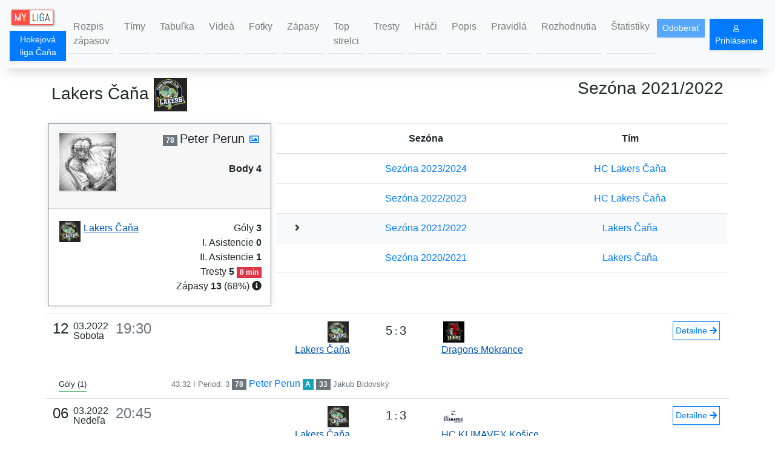

--- FILE ---
content_type: text/html;charset=UTF-8
request_url: https://myliga.cloud/hlc/player/267/2825
body_size: 6830
content:
<!DOCTYPE html>
<html lang="sk">
<head>
    
    <meta charset="utf-8">
    <meta http-equiv="X-UA-Compatible" content="IE=edge">
    <meta name="viewport" content="width=device-width, initial-scale=1">
    <meta name="author" content="A2WORKS SRO">
    <meta name="theme-color" content="#8fbc8f">
    <link rel="icon" href="/img/favicon.png" type="image/png">
    <link rel="manifest" href="/manifest.json">
    <link rel="stylesheet" type="text/css" href="//cdnjs.cloudflare.com/ajax/libs/cookieconsent2/3.0.3/cookieconsent.min.css"/>
    <link rel="stylesheet" href="https://use.fontawesome.com/releases/v5.0.13/css/all.css" integrity="sha384-DNOHZ68U8hZfKXOrtjWvjxusGo9WQnrNx2sqG0tfsghAvtVlRW3tvkXWZh58N9jp" crossorigin="anonymous">
    <link rel="stylesheet" type="text/css" href="/css/bootstrap.min.css"/>
    <link rel="stylesheet" type="text/css" href="/css/app.css?ver=10030715"/>
    <link rel="stylesheet" type="text/css" href="/css/btn.css"/>
    <link rel="stylesheet" type="text/css" href="/css/css-aspect-ratio.css">

    <script src="/lib/jquery-3.3.1.min.js"></script>
    <script src="/lib/popper.min.js"></script>
    <script src="/lib/bootstrap.min.js"></script>

    <title>Lakers Čaňa -  hráč Peter Perun - Sezóna 2021/2022 - Hokejová liga Čaňa | My Liga</title>
    <meta name="description" content="Lakers Čaňa -  hráč Peter Perun - Sezóna 2021/2022 - Hokejová liga Čaňa | Leagues | My Liga">


    <meta property="og:title" content="Lakers Čaňa -  hráč Peter Perun - Sezóna 2021/2022 - Hokejová liga Čaňa | My Liga"/>
    <meta property="og:type" content="website"/>
    <meta property="og:url" content="https://myliga.cloud/hlc/player/267/2825"/>
    <meta property="og:description" content="My Liga | Amatérske ligy a turnaje na Slovensku | Powered by A2WORKS SRO"/>
    <meta property="og:image" content="https://myliga.cloud/hlc/player_img/2021/2825/?t=20-Jan-2026_18:03"/>
    <meta property="og:image:secure_url" content="https://myliga.cloud/hlc/player_img/2021/2825/?t=20-Jan-2026_18:03"/>


</head>
<body>

<nav id="navbar" class="navbar navbar-expand-lg sticky-top navbar-light bg-light">

    <div>
    <a class="navbar-brand" itemscope itemtype="http://schema.org/Brand" href="/"><img itemprop="logo" src="/img/myliga_logo.png" alt="Amatérske ligy a turnaje na Slovensku | My Liga" class="d-inline-block align-top"></a><a class="btn btn-sm shadow-sm btn-primary mb-1" style="padding: 0.2rem 0.2rem 0.2rem 0.2rem" href="/hlc/">Hokejová liga Čaňa </a>
</div>

    <button class="navbar-toggler" type="button" data-toggle="collapse" data-target="#navbarSupportedContent" aria-controls="navbarSupportedContent" aria-expanded="false" aria-label="Toggle navigation">
        <span class="navbar-toggler-icon"></span>
    </button>

    <div class="collapse navbar-collapse" id="navbarSupportedContent">
        <ul class="navbar-nav mr-auto">
            <li class="nav-item border-bottom m-1 border-1">
                <a class="nav-link text-left" href="/hlc/season/coming">Rozpis zápasov</a>
            </li>
            <li class="nav-item border-bottom m-1 border-1">
                <a class="nav-link text-left" href="/hlc/season/teams">Tímy</a>
            </li>
            <li class="nav-item border-bottom m-1 border-1">
                <a class="nav-link text-left" href="/hlc/season/table">Tabuľka</a>
            </li>
            <li class="nav-item border-bottom m-1 border-1">
                <a class="nav-link text-left" href="/hlc/season/videos">Videá</a>
            </li>
            <li class="nav-item border-bottom m-1 border-1">
                <a class="nav-link text-left" href="/hlc/season/photos">Fotky</a>
            </li>
            <li class="nav-item border-bottom m-1 border-1">
                <a class="nav-link text-left" href="/hlc/season/games">Zápasy</a>
            </li>
            <li class="nav-item border-bottom m-1 border-1">
                <a class="nav-link text-left" href="/hlc/season/topplayers?view=top10">Top strelci</a>
            </li>
            <li class="nav-item border-bottom m-1 border-1">
                <a class="nav-link text-left" href="/hlc/season/penalties">Tresty</a>
            </li>
            <li class="nav-item border-bottom m-1 border-1">
                <a class="nav-link text-left" href="/hlc/season/players">Hráči</a>
            </li>
            <li class="nav-item border-bottom m-1 border-1">
                <a class="nav-link text-left" href="/hlc/about">Popis</a>
            </li>
            <li class="nav-item border-bottom m-1 border-1">
                <a class="nav-link text-left" href="/hlc/rules">Pravidlá</a>
            </li>
            <li class="nav-item border-bottom m-1 border-1">
                <a class="nav-link text-left" href="/hlc/disciplinaryBoardDescription">Rozhodnutia</a>
            </li>
            <li class="nav-item border-bottom m-1 border-1">
                <a class="nav-link text-left" href="/hlc/stat" >Štatistiky</a>
            </li>
        </ul>
        <div class="d-flex">
            <div class="d-inline">
                <button class="btn btn-sm shadow-sm btn-primary" id="push-button" disabled>Odoberať</button>
            </div>

            
            <div class="d-inline">
    <form class="form-inline mx-2">
        <a class="btn btn-sm shadow-sm btn-primary" onclick="reach('go_to_login', 'header')" href="/login"><i class="fas fa-user small" aria-hidden="true"></i> Prihlásenie</a>
    </form>

    
</div>
        </div>
    </div>
</nav>

<div class="d-print-none"><a class="btn_up" title="Presunúť na&nbsp;začiatok stránky" href="#"><i class="fas fa-arrow-up"></i></a></div>
<div id="messages"></div>

<div id="push-label" class="push-label" style="display: none" >
    <i class="far fa-bell"></i>
</div>

<section class="container">

    <div class="row">
        <div class="col-6 text-left">
            <h3 class="my-3">Lakers Čaňa <img src="/images/team/239.png" class="team-logo3"></h3>
        </div>
        <div class="col-6 text-right">
            <h3 class="my-3"><span>Sezóna 2021/2022</span></h3>
        </div>
    </div>

    <div class="row m-0">
        <div class="col-sm-6 col-lg-4 my-1 pl-1 pr-1">
            <div class="card border-secondary">
                <div class="card-header game-card">
                    <div class="row">
                        <div class="col text-left p-0">
                            <img class="player-photo img-thumbnail" src="/images/player/user_0_300x300.jpg">
                        </div>
                        <div class="col-auto text-right p-0">
                            <div>
                                <span class="badge badge-secondary">78</span>
                                <span class="h5">Peter Perun</span>
                                <a class="px-1" href="/hlc/player_img/2021/2825/" target="_blank"><i class="far fa-image"></i></a>

                                
                                <br><br><span class="font-weight-bold">Body 4</span>
                            </div>

                        </div>
                    </div>
                </div>
                <div class="card-body">
                    <div class="row">
                        <div class="col text-left p-0">
                            <a class="click-name" href="/hlc/team/versus/267/2021/">
                                <div class="team-logo team-logo-t">
                                    <img src="/images/team/239.png"></div>
                                <span class="team-name">Lakers Čaňa</span>
                            </a>
                        </div>
                        <div class="col-auto text-right p-0">
                            <div>
                                Góly <span class="font-weight-bold">3</span><br>
                                I. Asistencie <span class="font-weight-bold">0</span><br>
                                II. Asistencie <span class="font-weight-bold">1</span><br>
                                Tresty <span class="font-weight-bold" >5</span>
                                <span class="badge badge-danger">8 min</span><br>

                                
                                    <span>Zápasy </span><span class="font-weight-bold">13</span>
                                    <span>(68%)</span>
                                    <span><i title="Na základe zostavy hry" class="fas fa-info-circle"></i></span>
                                
                            </div>
                            
                        </div>
                    </div>
                </div>
                
            </div>
        </div>
        <div class="col my-1 pl-1 pr-1">
            <table class="table">
                <thead>
                <tr>
                    <th></th>
                    <th class="text-center">Sezóna</th>
                    <th class="text-center">Tím</th>
                </tr>
                </thead>
                <tbody>

                    <tr>
                        <td class="text-center"></td>
                        <td class="text-center"><a href="/hlc/player/295/3380">Sezóna 2023/2024</a></td>
                        <td class="text-center"><a href="/hlc/team/versus/295/2023/">HC Lakers Čaňa</a></td>
                    </tr>

                    <tr>
                        <td class="text-center"></td>
                        <td class="text-center"><a href="/hlc/player/275/3107">Sezóna 2022/2023</a></td>
                        <td class="text-center"><a href="/hlc/team/versus/275/2022/">HC Lakers Čaňa</a></td>
                    </tr>

                    <tr class="bg-light">
                        <td class="text-center"><span ><i class="fas fa-angle-right"></i></span></td>
                        <td class="text-center"><a href="/hlc/player/267/2825">Sezóna 2021/2022</a></td>
                        <td class="text-center"><a href="/hlc/team/versus/267/2021/">Lakers Čaňa</a></td>
                    </tr>

                    <tr>
                        <td class="text-center"></td>
                        <td class="text-center"><a href="/hlc/player/239/2209">Sezóna 2020/2021</a></td>
                        <td class="text-center"><a href="/hlc/team/versus/239/2020/">Lakers Čaňa</a></td>
                    </tr>
                </tbody>

            </table>
        </div>
    </div>

    <div class="my-2"></div>

    

    <table class="table table-borderless table-responsive">
        <tbody>
        <tr class="game border-top">
            <td class="game-when">
                <div class="game-date-s">
                    <span>12.03.22</span>
                    <div>Sobota</div>
                    <div class="text-muted">19:30</div>
                </div>
                <div class="game-date">
                    <div><span class="game-day mr-sm-2">12</span><span class="game-date-dot">.</span><span>03.2022</span></div>
                    <div>Sobota</div>
                </div><div class="text-muted game-time">19:30</div>
            </td>
            <td class="text-right">
                <a class="click-name" href="/hlc/team/versus/267/2021/">
                    <div class="team-logo team-logo-0"><img src="/images/team/239.png"></div>
                    <div class="team-fix"></div>
                    <span class="team-name">Lakers Čaňa</span>
                </a>
            </td>
            <td class="text-center">
                    <span id="small_screen_e2" class="btn-content text-nowrap">
                        <span class="team-score text-right text-nowrap">5</span>
                        <span>:</span>
                        <span class="team-score text-left text-nowrap">3</span>
                    </span>

            </td>
            <td class="text-left">
                <a class="click-name" href="/hlc/team/versus/258/2021/">
                    <div class="team-logo team-logo-1"><img src="/images/team/237.png"></div>
                    <div class="team-fix"></div>
                    <span class="team-name">Dragons Mokrance</span>
                </a>
            </td>
            <td class="text-right">
                
                <a class="btn btn-sm shadow-sm btn-outline-primary mr-1 p-1" href="/hlc/game/2021/1136" id="small_screen_e1" target="_blank">
                    <span class="btn-content">Detailne  <i class="fas fa-arrow-right" aria-hidden="true"></i></span>
                </a>
            </td>
        </tr>
        <tr class="border-bottom">
            <td colspan="5">
                <div class="row mt-2">
                    <div class="col-2"><span class="border-bottom border-success pb-1 mb-1 small">Góly (1)</span></div>
                    <div class="col-10">
                        
                            <div>
                                <span class="text-muted small">43:32</span>
                                <span class="text-muted small"> I Period: 3 </span>

                                <span class="badge badge-secondary">78</span>
                                <a href="/hlc/player/4369/2825">Peter Perun</a>

                                <span class="badge badge-info">A</span>
                                <span class="badge badge-secondary">33 </span>
                                <a class="small text-muted" href="/hlc/player/4369/2839">Jakub Bidovský</a>

                                
                                
                                
                            </div>
                        
                    </div>
                </div>

                

                

                

            </td>
        </tr>
        </tbody>
        <tbody>
        <tr class="game border-top">
            <td class="game-when">
                <div class="game-date-s">
                    <span>06.03.22</span>
                    <div>Nedeľa</div>
                    <div class="text-muted">20:45</div>
                </div>
                <div class="game-date">
                    <div><span class="game-day mr-sm-2">06</span><span class="game-date-dot">.</span><span>03.2022</span></div>
                    <div>Nedeľa</div>
                </div><div class="text-muted game-time">20:45</div>
            </td>
            <td class="text-right">
                <a class="click-name" href="/hlc/team/versus/267/2021/">
                    <div class="team-logo team-logo-0"><img src="/images/team/239.png"></div>
                    <div class="team-fix"></div>
                    <span class="team-name">Lakers Čaňa</span>
                </a>
            </td>
            <td class="text-center">
                    <span id="small_screen_e2" class="btn-content text-nowrap">
                        <span class="team-score text-right text-nowrap">1</span>
                        <span>:</span>
                        <span class="team-score text-left text-nowrap">3</span>
                    </span>

            </td>
            <td class="text-left">
                <a class="click-name" href="/hlc/team/versus/262/2021/">
                    <div class="team-logo team-logo-1"><img src="/images/team/238.png"></div>
                    <div class="team-fix"></div>
                    <span class="team-name">HC KLIMAVEX Košice</span>
                </a>
            </td>
            <td class="text-right">
                
                <a class="btn btn-sm shadow-sm btn-outline-primary mr-1 p-1" href="/hlc/game/2021/1134" id="small_screen_e1" target="_blank">
                    <span class="btn-content">Detailne  <i class="fas fa-arrow-right" aria-hidden="true"></i></span>
                </a>
            </td>
        </tr>
        <tr class="border-bottom">
            <td colspan="5">
                

                

                

                <div class="row mt-2">
                    <div class="col-2"><span class="border-bottom border-success pb-1 mb-1 small">Tresty (1)</span></div>
                    <div class="col-10">
                        
                            <div>
                                <span class="text-muted small">13:07</span>
                                <span class="text-muted small"> I Period: 1 </span>
                                <span class="badge badge-danger">2min </span>
                                <span class="text-danger"> seknutie</span>
                            </div>
                        
                    </div>
                </div>

            </td>
        </tr>
        </tbody>
        <tbody>
        <tr class="game border-top">
            <td class="game-when">
                <div class="game-date-s">
                    <span>27.02.22</span>
                    <div>Nedeľa</div>
                    <div class="text-muted">20:45</div>
                </div>
                <div class="game-date">
                    <div><span class="game-day mr-sm-2">27</span><span class="game-date-dot">.</span><span>02.2022</span></div>
                    <div>Nedeľa</div>
                </div><div class="text-muted game-time">20:45</div>
            </td>
            <td class="text-right">
                <a class="click-name" href="/hlc/team/versus/267/2021/">
                    <div class="team-logo team-logo-0"><img src="/images/team/239.png"></div>
                    <div class="team-fix"></div>
                    <span class="team-name">Lakers Čaňa</span>
                </a>
            </td>
            <td class="text-center">
                    <span id="small_screen_e2" class="btn-content text-nowrap">
                        <span class="team-score text-right text-nowrap">4</span>
                        <span>:</span>
                        <span class="team-score text-left text-nowrap">3</span>
                    </span>

            </td>
            <td class="text-left">
                <a class="click-name" href="/hlc/team/versus/261/2021/">
                    <div class="team-logo team-logo-1"><img src="/images/team/241.png"></div>
                    <div class="team-fix"></div>
                    <span class="team-name">HC Haniska Flyers</span>
                </a>
            </td>
            <td class="text-right">
                
                <a class="btn btn-sm shadow-sm btn-outline-primary mr-1 p-1" href="/hlc/game/2021/1129" id="small_screen_e1" target="_blank">
                    <span class="btn-content">Detailne  <i class="fas fa-arrow-right" aria-hidden="true"></i></span>
                </a>
            </td>
        </tr>
        <tr class="border-bottom">
            <td colspan="5">
                <div class="row mt-2">
                    <div class="col-2"><span class="border-bottom border-success pb-1 mb-1 small">Góly (1)</span></div>
                    <div class="col-10">
                        
                            <div>
                                <span class="text-muted small">29:34</span>
                                <span class="text-muted small"> I Period: 2 </span>

                                <span class="badge badge-secondary">78</span>
                                <a href="/hlc/player/4311/2825">Peter Perun</a>

                                <span class="badge badge-info">A</span>
                                <span class="badge badge-secondary">16 </span>
                                <a class="small text-muted" href="/hlc/player/4311/2853">Richard Herich</a>

                                
                                
                                
                            </div>
                        
                    </div>
                </div>

                

                

                

            </td>
        </tr>
        </tbody>
        <tbody>
        <tr class="game border-top">
            <td class="game-when">
                <div class="game-date-s">
                    <span>20.02.22</span>
                    <div>Nedeľa</div>
                    <div class="text-muted">20:45</div>
                </div>
                <div class="game-date">
                    <div><span class="game-day mr-sm-2">20</span><span class="game-date-dot">.</span><span>02.2022</span></div>
                    <div>Nedeľa</div>
                </div><div class="text-muted game-time">20:45</div>
            </td>
            <td class="text-right">
                <a class="click-name" href="/hlc/team/versus/266/2021/">
                    <div class="team-logo team-logo-0"><img src="/images/team/235.png"></div>
                    <div class="team-fix"></div>
                    <span class="team-name">HK Nižný Klátov</span>
                </a>
            </td>
            <td class="text-center">
                    <span id="small_screen_e2" class="btn-content text-nowrap">
                        <span class="team-score text-right text-nowrap">3</span>
                        <span>:</span>
                        <span class="team-score text-left text-nowrap">2</span>
                    </span>

            </td>
            <td class="text-left">
                <a class="click-name" href="/hlc/team/versus/267/2021/">
                    <div class="team-logo team-logo-1"><img src="/images/team/239.png"></div>
                    <div class="team-fix"></div>
                    <span class="team-name">Lakers Čaňa</span>
                </a>
            </td>
            <td class="text-right">
                
                <a class="btn btn-sm shadow-sm btn-outline-primary mr-1 p-1" href="/hlc/game/2021/1124" id="small_screen_e1" target="_blank">
                    <span class="btn-content">Detailne  <i class="fas fa-arrow-right" aria-hidden="true"></i></span>
                </a>
            </td>
        </tr>
        <tr class="border-bottom">
            <td colspan="5">
                

                

                

                <div class="row mt-2">
                    <div class="col-2"><span class="border-bottom border-success pb-1 mb-1 small">Tresty (2)</span></div>
                    <div class="col-10">
                        
                            <div>
                                <span class="text-muted small">27:54</span>
                                <span class="text-muted small"> I Period: 2 </span>
                                <span class="badge badge-danger">2min </span>
                                <span class="text-danger"> podrazenie</span>
                            </div>
                        
                            <div>
                                <span class="text-muted small">35:49</span>
                                <span class="text-muted small"> I Period: 3 </span>
                                <span class="badge badge-danger">2min </span>
                                <span class="text-danger"> seknutie</span>
                            </div>
                        
                    </div>
                </div>

            </td>
        </tr>
        </tbody>
        <tbody>
        <tr class="game border-top">
            <td class="game-when">
                <div class="game-date-s">
                    <span>12.02.22</span>
                    <div>Sobota</div>
                    <div class="text-muted">20:45</div>
                </div>
                <div class="game-date">
                    <div><span class="game-day mr-sm-2">12</span><span class="game-date-dot">.</span><span>02.2022</span></div>
                    <div>Sobota</div>
                </div><div class="text-muted game-time">20:45</div>
            </td>
            <td class="text-right">
                <a class="click-name" href="/hlc/team/versus/268/2021/">
                    <div class="team-logo team-logo-0"><img src="/images/team/268.png"></div>
                    <div class="team-fix"></div>
                    <span class="team-name">Trstené pri Hornáde</span>
                </a>
            </td>
            <td class="text-center">
                    <span id="small_screen_e2" class="btn-content text-nowrap">
                        <span class="team-score text-right text-nowrap">2</span>
                        <span>:</span>
                        <span class="team-score text-left text-nowrap">5</span>
                    </span>

            </td>
            <td class="text-left">
                <a class="click-name" href="/hlc/team/versus/267/2021/">
                    <div class="team-logo team-logo-1"><img src="/images/team/239.png"></div>
                    <div class="team-fix"></div>
                    <span class="team-name">Lakers Čaňa</span>
                </a>
            </td>
            <td class="text-right">
                
                <a class="btn btn-sm shadow-sm btn-outline-primary mr-1 p-1" href="/hlc/game/2021/1118" id="small_screen_e1" target="_blank">
                    <span class="btn-content">Detailne  <i class="fas fa-arrow-right" aria-hidden="true"></i></span>
                </a>
            </td>
        </tr>
        <tr class="border-bottom">
            <td colspan="5">
                

                

                <div class="row mt-2">
                    <div class="col-2 text-nowrap"><span class="border-bottom border-success pb-1 mb-1 small">II. Asistencie (1)</span></div>
                    <div class="col-10">
                        
                            <div>
                                <span class="text-muted small">23:01</span>
                                <span class="text-muted small"> I Period: 2 </span>

                                <span class="badge badge-secondary">71</span>
                                <a href="/hlc/player/4247/2832">Jozef Šoltés</a>

                                <span class="badge badge-info">A</span>
                                <span class="badge badge-secondary">16 </span>
                                <a class="small text-muted" href="/hlc/player/4247/2853">Richard Herich</a>

                                <span class="badge badge-info">AA</span>
                                <span class="badge badge-secondary">78 </span>
                                <a class="small text-muted" href="/hlc/player/4247/2825">Peter Perun</a>
                            </div>
                        
                    </div>
                </div>

                

            </td>
        </tr>
        </tbody>
        <tbody>
        <tr class="game border-top">
            <td class="game-when">
                <div class="game-date-s">
                    <span>06.02.22</span>
                    <div>Nedeľa</div>
                    <div class="text-muted">20:45</div>
                </div>
                <div class="game-date">
                    <div><span class="game-day mr-sm-2">06</span><span class="game-date-dot">.</span><span>02.2022</span></div>
                    <div>Nedeľa</div>
                </div><div class="text-muted game-time">20:45</div>
            </td>
            <td class="text-right">
                <a class="click-name" href="/hlc/team/versus/263/2021/">
                    <div class="team-logo team-logo-0"><img src="/images/team/244.png"></div>
                    <div class="team-fix"></div>
                    <span class="team-name">HC KLIVENT Slanec</span>
                </a>
            </td>
            <td class="text-center">
                    <span id="small_screen_e2" class="btn-content text-nowrap">
                        <span class="team-score text-right text-nowrap">6</span>
                        <span>:</span>
                        <span class="team-score text-left text-nowrap">1</span>
                    </span>

            </td>
            <td class="text-left">
                <a class="click-name" href="/hlc/team/versus/267/2021/">
                    <div class="team-logo team-logo-1"><img src="/images/team/239.png"></div>
                    <div class="team-fix"></div>
                    <span class="team-name">Lakers Čaňa</span>
                </a>
            </td>
            <td class="text-right">
                
                <a class="btn btn-sm shadow-sm btn-outline-primary mr-1 p-1" href="/hlc/game/2021/1114" id="small_screen_e1" target="_blank">
                    <span class="btn-content">Detailne  <i class="fas fa-arrow-right" aria-hidden="true"></i></span>
                </a>
            </td>
        </tr>
        <tr class="border-bottom">
            <td colspan="5">
                

                

                

                <div class="row mt-2">
                    <div class="col-2"><span class="border-bottom border-success pb-1 mb-1 small">Tresty (1)</span></div>
                    <div class="col-10">
                        
                            <div>
                                <span class="text-muted small">37:46</span>
                                <span class="text-muted small"> I Period: 3 </span>
                                <span class="badge badge-danger">2min </span>
                                <span class="text-danger"> držanie</span>
                            </div>
                        
                    </div>
                </div>

            </td>
        </tr>
        </tbody>
        <tbody>
        <tr class="game border-top">
            <td class="game-when">
                <div class="game-date-s">
                    <span>30.10.21</span>
                    <div>Sobota</div>
                    <div class="text-muted">19:30</div>
                </div>
                <div class="game-date">
                    <div><span class="game-day mr-sm-2">30</span><span class="game-date-dot">.</span><span>10.2021</span></div>
                    <div>Sobota</div>
                </div><div class="text-muted game-time">19:30</div>
            </td>
            <td class="text-right">
                <a class="click-name" href="/hlc/team/versus/267/2021/">
                    <div class="team-logo team-logo-0"><img src="/images/team/239.png"></div>
                    <div class="team-fix"></div>
                    <span class="team-name">Lakers Čaňa</span>
                </a>
            </td>
            <td class="text-center">
                    <span id="small_screen_e2" class="btn-content text-nowrap">
                        <span class="team-score text-right text-nowrap">4</span>
                        <span>:</span>
                        <span class="team-score text-left text-nowrap">3</span>
                    </span>

            </td>
            <td class="text-left">
                <a class="click-name" href="/hlc/team/versus/257/2021/">
                    <div class="team-logo team-logo-1"><img src="/images/team/245.png"></div>
                    <div class="team-fix"></div>
                    <span class="team-name">AHK Sokoľany</span>
                </a>
            </td>
            <td class="text-right">
                
                <a class="btn btn-sm shadow-sm btn-outline-primary mr-1 p-1" href="/hlc/game/2021/1040" id="small_screen_e1" target="_blank">
                    <span class="btn-content">Detailne  <i class="fas fa-arrow-right" aria-hidden="true"></i></span>
                </a>
            </td>
        </tr>
        <tr class="border-bottom">
            <td colspan="5">
                <div class="row mt-2">
                    <div class="col-2"><span class="border-bottom border-success pb-1 mb-1 small">Góly (1)</span></div>
                    <div class="col-10">
                        
                            <div>
                                <span class="text-muted small">12:55</span>
                                <span class="text-muted small"> I Period: 1 </span>

                                <span class="badge badge-secondary">78</span>
                                <a href="/hlc/player/4049/2825">Peter Perun</a>

                                
                                
                                

                                
                                
                                
                            </div>
                        
                    </div>
                </div>

                

                

                <div class="row mt-2">
                    <div class="col-2"><span class="border-bottom border-success pb-1 mb-1 small">Tresty (1)</span></div>
                    <div class="col-10">
                        
                            <div>
                                <span class="text-muted small">12:10</span>
                                <span class="text-muted small"> I Period: 1 </span>
                                <span class="badge badge-danger">0min </span>
                                <span class="text-danger"> Trestné strieľanie-seknutie</span>
                            </div>
                        
                    </div>
                </div>

            </td>
        </tr>
        </tbody>
    </table>
</section>



<div class="container d-print-none">
    <div class="row m-0" style="height: 30px">
        <div class="col my-2 pr-0 text-right fb-like"
             href="https://myliga.cloud/hlc/player/267/2825"
             data-layout="button"
             data-action="like"
             data-size="small"
             data-show-faces="true"
             data-share="false">
        </div>

        
    </div>
</div>

<div class="d-print-none">
    <div id="footer" class="container-fluid w-100 mt-4">
        <div id="footer-background" class="w-100 p-0 pt-2">
            <div class="container pt-5">
                <div class="row mt-3">
                    <div class="col-sm-4 col-lg-4">
                        <h5 class="mb-3">
                            <a href="/" class="text-white font-weight-bolder">myliga.cloud</a>
                        </h5>
                        <p class="small mx-2">Od roku 2017 portál myliga.cloud pomáha hokejovým fanúšikom na Slovensku vytvárať turnaje a ligy.</p>
                        <p class="small mx-2">Pomocou služby môžete vytvárať udalosti, pozývať priateľov, sledovať výsledky tímov a osobné úspechy.</p>
                    </div>
                    <div class="col-sm-2 col-lg-2">
                        <span class="h5 text-white font-weight-bolder">Obsah</span>
                        <ul class="mt-3 text-uppercase pl-0 list-unstyled">
                            <li class="pl-0"><a href="/" class="small mx-2">Ligy</a></li>
                            <li class="pl-0"><a href="/tournaments/list" class="small mx-2">Turnaje</a></li>
                            <li class="pl-0"><a href="/teams/list" class="small mx-2">Tímy</a></li>
                            <li class="pl-0"><a href="/stadiums/list" class="small mx-2">Štadióny</a></li>
                            <li class="pl-0"><a href="/events/list" class="small mx-2">Udalosti</a></li>
                            <li class="pl-0"><a href="/archive/list" class="small mx-2">Archív</a></li>
                        </ul>
                    </div>
                    <div class="col-sm-3 col-lg-3">
                        <span class="h5 text-white font-weight-bolder">Informácie</span>
                        <ul class="mt-3 text-uppercase pl-0 list-unstyled">
                            <li><a href="/terms" class="small mx-2">Zmluvné podmienky</a></li>
                            <li><a href="/privacy-policy" class="small mx-2">Pravidlá ochrany súkromia</a></li>
                            <li><a href="/cookies" class="small mx-2">Cookies</a></li>
                            <li><a href="/feedback/list"  class="small mx-2">FeedBack</a></li>
                        </ul>
                    </div>
                    <div class="col-sm-3 col-lg-2">
                        <span class="h5 text-white font-weight-bolder">Kontakt</span>
                        <ul class="mt-3  pl-0 list-unstyled">
                            <li class="small text-nowrap"><i class="mx-2 fas fa-envelope"></i><a class="ml-1" href="mailto:contact@myliga.sk">contact@myliga.sk</a></li>
                            <li class="small text-nowrap"><i class="mx-2 fas fa-phone-square"></i> <a class="ml-1" href="tel:+421950880936">+421 950 880 936</a></li>
                            <li class="small text-nowrap text-uppercase"><i class="mx-2 fab fa-facebook-square"></i> <a class="ml-1" target="_blank" href="https://www.facebook.com/myligacloud">myliga na Facebooku</a></li>
                        </ul>
                    </div>
                </div>
                <div class="pt-2 pb-3 text-center border-top">
                    <span class="copyright text-uppercase small">&copy; 2017-2021 ALL RIGHTS RESERVED.</span>
                    <br>
                    <span class="small">Powered by <a target="_blank" href="https://a2works.sk" rel="noopener" onclick="reach('go_to_a2', 'footer')">A2</a></span>
                </div>
            </div>
        </div>
    </div>
</div>

    <script src="/js/fb.js"></script>
    <script src="/js/app.js"></script>
    <script src="https://www.gstatic.com/firebasejs/5.8.4/firebase-app.js"></script>
    <script src="https://www.gstatic.com/firebasejs/5.8.4/firebase-messaging.js"></script>
    <script>
        const _csrf = [ "X-CSRF-TOKEN", "11f05a9a-20ab-4940-9401-26670953f817" ];
        const HS = {};
        HS[_csrf[0]] = _csrf[1];
    </script>
    <script src="/fcm.js"></script>
    
    
        <!-- Yandex.Metrika --> <script type="text/javascript" > (function(m,e,t,r,i,k,a){m[i]=m[i]||function(){(m[i].a=m[i].a||[]).push(arguments)}; m[i].l=1*new Date();k=e.createElement(t),a=e.getElementsByTagName(t)[0],k.async=1,k.src=r,a.parentNode.insertBefore(k,a)}) (window, document, "script", "https://mc.yandex.ru/metrika/tag.js", "ym"); ym(46174845, "init", { clickmap:true, trackLinks:true, accurateTrackBounce:true, webvisor:true }); </script> <noscript><div><img src="https://mc.yandex.ru/watch/46174845" style="position:absolute; left:-9999px;" alt="" /></div></noscript> <!-- /Yandex.Metrika -->
        <!-- Google Analytics -->
        <script async src="https://www.googletagmanager.com/gtag/js?id=UA-146056201-1"></script>
        <script>
            window.dataLayer = window.dataLayer || [];
            function gtag(){dataLayer.push(arguments);}
            gtag('js', new Date());
            gtag('config', 'UA-146056201-1');
        </script>
        <!-- /  Google Analytics -->
    


</body>
</html>


--- FILE ---
content_type: text/css
request_url: https://myliga.cloud/css/app.css?ver=10030715
body_size: 13155
content:
/* Bootstrap 4 ++ */

.container {
    padding-right: 5px;
    padding-left: 5px;
}
.row {
    margin-right: -5px;
    margin-left: -5px;
}
.table {
    border-bottom: 1px solid #e9ecef;
}

.btn, .nav-link {
    cursor: pointer;
}
.btn, .breadcrumb, .input-group-text, .card-footer:last-child, .alert, .form-control,
    .card-img-top, .list-group-item:first-child, .btn-group-sm>.btn, .btn-sm, .progress,
    .input-group-sm>.input-group-prepend>.btn,
    .input-group-sm>.form-control,
    .input-group-sm>.input-group-append>.btn,
    .card-header:first-child,
    .custom-checkbox .custom-control-label::before,
    .custom-select,
    .list-group-item:last-child,
    .list-group-horizontal-sm,
    .list-group-item:first-child,
    .list-group-horizontal-sm .list-group-item:first-child,
    .list-group-horizontal-sm .list-group-item:last-child,
    .input-group-sm>.input-group-prepend>.input-group-text,
    .modal-header, .modal-content

{
    border-radius: 0;
}

/* fix, 'cause angular.min.js can be later */
[ng-cloak], .ng-cloak {
    display: none;
}

.menu_dashed {
    border: 1px dashed gray
}
/* UI */
.highlight {
    background-color: #007bff;
    color: #fff;
}
.required {
    color: red;
    font-weight: 700;
    border: 0;
}
#map {
    width: 100%;
    height: 400px;
    background-color: grey;
}
#navbar {
    box-shadow: 0 14px 20px -12px rgba(0,0,0,0.2);
}
.team-logo {
    width: 40px;
    height: 35px;
    text-align: center;
}
.team-logo > img, .team-logo2 {
    max-width: 40px;
    max-height: 35px;
}

.team-logo-max {
    width: 100px;
    text-align: center;
}
.team-logo-max > img {
    max-width: 100px;
}

.team-logo3 {
    max-width: 60px;
    max-height: 55px;
}

.team-logo-0 {
    float: right;
}
.team-logo-1 {
    float: left;
}

.team-logo-t {
    float: left;
}
.team-fix {
    clear: both;
}

.team-score {
    width: 1em;
    display: inline-block;
    color: #212529;
}

.click-name {
    cursor: pointer;
    text-decoration-line: underline;
    color: #0056b3;
}
.correct_btn {
    padding: .5rem .75rem;
}

.click-name:hover {
    color: #0056b3;
    text-decoration-style: solid;
}

.team-active {
    /*font-weight: bold;*/
}

.game-when {
    line-height: 1;
}
.card {
    border-radius: 0;
    -webkit-box-shadow: 0 0 10px 0 rgba(0,0,0,.1);
    box-shadow: 0 0 10px 0 rgba(0,0,0,.1);
}
.game-card {
    height:140px
}
.game-card-high {
    height:180px
}
.badge {
    border-radius: 0;
}
.vcenter {
    display: inline-block;
    vertical-align: middle;
    float: none;
}

.league-photo {
    width: 480px;
    height: 270px;
}
.player-photo {
    width: 100px;
    height: 100px;
}
.player-photo.alter {
    width: 50px;
    height: 50px;
}

.player-photo-small {
    width: 50px;
    height: 50px;
}

.player-photo-show {
    display:none;
    position:absolute;
}

.img-thumbnail {
    padding: .1rem;
    border-radius: 0rem;
}

.player-photo-text {
    color: #17a2b8;
    /*text-shadow: 1px 1px 1px #000;*/
}


@media (max-width: 575.98px) {
    h2 {font-size: 1.5em;}
    h3 {font-size: 1.3em;}
    h5 {font-size: 1.15em;}
}

@media (max-width: 767.98px) {
    h2 {font-size: 1.5em;}
    h3 {font-size: 1.3em;}
    h5 {font-size: 1.15em;}
    .hide-xs-sm {
        display: none;
    }
    .show-xs-sm {
        display: block;
    }
    .a1 {display: block;}
    .a2 {display: none;}
    .team-name {display: none;}
}
@media (min-width:768px) {
    .a1 {display: none;}
    .a2 {display: block;}
    .team-name {display: block;}
}

/* Medium devices (tablets, less than 992px)*/
@media (max-width: 991.98px) {
    h2 {font-size: 1.5em;}
    h3 {font-size: 1.1em;}

    .sticky-top-score {
        top: 56px;
    }
}
/* Large devices (desktops, 992px and up)*/
@media (min-width: 992px) {

}

@media (max-width: 1199.98px) {
    h2 {font-size: 1.5em;}
    h3 {font-size: 1.1em;}
}


@media (max-width: 450px) {
    .player-photo {
        width: 100px;
        height: 100px;
    }
    .no_show {
        display: none;
    }
    .game-info {
        display: none;
    }
    #small_screen_e1 {
        padding: 0;
        margin: 0;
    }
    #small_screen_e2 {
        padding: 5px 0;
    }
}
@media (max-width: 1023px) {
    .table td {
        padding: .2rem;
    }

    th:first-child, td:first-child {
        padding-left: 0;
    }

    th:last-child, td:last-child {
        padding-right: 0;
    }

    .game-date, .game-time {
        display: none;
    }

    .team-logo {
        width: 40px;
        height: 34px;
        text-align: center;
    }
    .team-logo > img, .team-logo2 {
        max-width: 40px;
        max-height: 35px;
    }
}

@media (max-width: 640px) {
    .no_show {
        display: none;
    }
}
@media (min-width: 640px) {
    .table-responsive {
        display: table;
    }
    .team-fix {
        /*clear: none;*/
    }
    .team-logo-0 {
        margin-left: .2em;
    }
    .team-logo-1, .team-logo-t {
        margin-right: .2em;
    }
}

@media (min-width: 1024px) {
    .game-when {
        width: 14em;
    }

    .game-date-s {
        display: none;
    }
    .game-date {
        display: inline-block;
        width: 6.5em;
        float: left;
    }

    .game-date-dot {
        display: none;
    }

    .game-day, .game-time {
        font-size: 1.5em;
        font-weight: 100;
    }

    .game-day {
        float: left;
    }

    .game-time {
        display: inline-block;
    }

    .team-name, .team-name-2 {
        font-size: 1em;
    }

    .versus-text {
        font-size: 1.25em;
    }

    .versus-score {
        margin-left: 1.75em;
    }

    .team-score {
        font-size: 1.25em;
    }
}


@media screen {
    .printable {
        display: none;
    }
}
@media print {
    .print-as-page {
        page-break-after: always;
    }

    .printable {
        display: block;
    }
    .f50 {
        width:50%; float:left;
        padding: 0 2px 0 2px;
        margin-top: 1px;
        margin-bottom: 1px;
    }
    .player-photo {
        width: 150px;
        height: 150px;
    }
    .player-h {
        height: 180px;
    }
}


a.btn_up { display: block; background-color: #dee2e6; display: block; display: none; font-size: 12px; padding: 5px 0 0 0; text-align: center; height: 45px; line-height: 35px; position: fixed; text-decoration: none; width: 45px; left: 20px; bottom: 25px; z-index: 99995; border: 1px solid transparent; border-color: #007bff; box-shadow: 0 .125rem .25rem rgba(0,0,0,.075)!important;}
a.btn_up:hover { color: #000000; text-decoration: none; }

.uib-typeahead-match.active {
    background:yellow;
}

.stadium-quote-text {
    color: white;
    text-shadow: 2px 2px 2px darkred;
    text-align: center;
    font-size: 20px;
}

.btn-group-sm>.btn, .btn-sm-g {
    padding: .0rem .25rem;
    margin: 0.1rem .0rem;
}

.with-hints {
    cursor: help;
}

.border-3 {
    border-width:3px !important;
}
.br-text {
    white-space: pre-wrap;
}
#push-label.push-label {
    -moz-box-sizing: border-box;
    -webkit-box-sizing: border-box;
    box-sizing: border-box;
    -moz-transition: background-color,color .2s ease-in;
    -o-transition: background-color,color .2s ease-in;
    -webkit-transition: background-color,color .2s ease-in;
    transition: background-color,color .2s ease-in;
    -moz-box-shadow: 0 1px 3px 0 rgba(34,28,5,.4);
    -webkit-box-shadow: 0 1px 3px 0 rgba(34,28,5,.4);
    box-shadow: 0 1px 3px 0 rgba(34,28,5,.4);
    position: fixed;
    top: 50%;
    margin-top: -28px;
    cursor: pointer;
    height: 56px;
    width: 56px;
    line-height: 56px;
    font-size: 16px;
    text-transform: uppercase;
    font-weight: 700;
    text-align: center;
    z-index: 999999;

    left: 0;
    color: #212121;
    background-color: #fdd95b;

}
#push-label.push-label:hover {
    background-color: #ffca28;
}
.progress{
    margin-top: 2px;
}

.cursor_pointer {
    cursor: pointer;
}
.border-2 {
    border-width:2px !important;
}
.border-3 {
    border-width:3px !important;
}
.carousel-control-next, .carousel-control-prev {
    width: 5%;
    color: #007bff;
}

.carousel-control-next:focus,.carousel-control-next:hover, .carousel-control-prev:focus,.carousel-control-prev:hover {
    color: #007bff;
}
.table_line{
    border-bottom: 2px solid #c82333;;
}

.sticky-top-score {
    position: -webkit-sticky;
    position: sticky;
    top: 64px;
    background: white;
    /* 1020 overlaps dropdowns, typeahead, etc */
    z-index: 990;
}

.sticky-top-breadcrumb {
    position: -webkit-sticky;
    position: sticky;
    top: 58px;
    background: white;
    z-index: 990;
}

.blink_me {
    animation: blinker 3s linear infinite;
}

@keyframes blinker {
    50% {
        opacity: 0;
    }
}

/* ngToast */
.ng-toast.ng-toast--top {
    left: 0;
}
.ng-toast.ng-toast--top .alert {
    padding-right: 3rem;
}
.ng-toast .alert {
    box-shadow: 5px 5px 5px rgba(0, 0, 0, .2);
}

.ml-gallery > ul {
    margin-bottom: 0;
}
.ml-gallery > ul > li {
    float: left;
    margin-bottom: 4px;
    /*margin-right: 2px;*/
    width: 200px;

}
.ml-gallery > ul > li a {
    border: 1px solid #6c757d;
    -webkit-box-shadow: 0 0 10px 0 rgba(0,0,0,.1);
    box-shadow: 0 0 10px 0 rgba(0,0,0,.1);
    border-radius: 0px;
    display: block;
    overflow: hidden;
    position: relative;
    float: left;
}
.ml-gallery > ul > li a > img {
    -webkit-transition: -webkit-transform 0.15s ease 0s;
    -moz-transition: -moz-transform 0.15s ease 0s;
    -o-transition: -o-transform 0.15s ease 0s;
    transition: transform 0.15s ease 0s;
    -webkit-transform: scale3d(1, 1, 1);
    transform: scale3d(1, 1, 1);
    height: 100%;
    width: 100%;
}
.ml-gallery > ul > li a:hover > img {
    -webkit-transform: scale3d(1.1, 1.1, 1.1);
    transform: scale3d(1.1, 1.1, 1.1);
}
.ml-gallery > ul > li a:hover .ml-gallery-poster > img {
    opacity: 1;
}
.ml-gallery > ul > li a .ml-gallery-poster {
    background-color: rgba(0, 0, 0, 0.1);
    bottom: 0;
    left: 0;
    position: absolute;
    right: 0;
    top: 0;
    -webkit-transition: background-color 0.15s ease 0s;
    -o-transition: background-color 0.15s ease 0s;
    transition: background-color 0.15s ease 0s;
}
.ml-gallery > ul > li a .ml-gallery-poster > img {
    left: 50%;
    margin-left: -10px;
    margin-top: -10px;
    opacity: 0;
    position: absolute;
    top: 50%;
    -webkit-transition: opacity 0.3s ease 0s;
    -o-transition: opacity 0.3s ease 0s;
    transition: opacity 0.3s ease 0s;
}
.ml-gallery > ul > li a:hover .ml-gallery-poster {
    background-color: rgba(0, 0, 0, 0.5);
}
.ml-gallery .justified-gallery > a > img {
    -webkit-transition: -webkit-transform 0.15s ease 0s;
    -moz-transition: -moz-transform 0.15s ease 0s;
    -o-transition: -o-transform 0.15s ease 0s;
    transition: transform 0.15s ease 0s;
    -webkit-transform: scale3d(1, 1, 1);
    transform: scale3d(1, 1, 1);
    height: 100%;
    width: 100%;
}
.ml-gallery .justified-gallery > a:hover > img {
    -webkit-transform: scale3d(1.1, 1.1, 1.1);
    transform: scale3d(1.1, 1.1, 1.1);
}
.ml-gallery .justified-gallery > a:hover .ml-gallery-poster > img {
    opacity: 1;
}
.ml-gallery .justified-gallery > a .ml-gallery-poster {
    background-color: rgba(0, 0, 0, 0.1);
    bottom: 0;
    left: 0;
    position: absolute;
    right: 0;
    top: 0;
    -webkit-transition: background-color 0.15s ease 0s;
    -o-transition: background-color 0.15s ease 0s;
    transition: background-color 0.15s ease 0s;
}
.ml-gallery .justified-gallery > a .ml-gallery-poster > img {
    left: 50%;
    margin-left: -10px;
    margin-top: -10px;
    opacity: 0;
    position: absolute;
    top: 50%;
    -webkit-transition: opacity 0.3s ease 0s;
    -o-transition: opacity 0.3s ease 0s;
    transition: opacity 0.3s ease 0s;
}
.ml-gallery .justified-gallery > a:hover .ml-gallery-poster {
    background-color: rgba(0, 0, 0, 0.5);
}
.ml-gallery .video .ml-gallery-poster img {
    height: 48px;
    margin-left: -24px;
    margin-top: -24px;
    opacity: 0.8;
    width: 48px;
}
.ml-gallery.dark > ul > li a {
    border: 3px solid #04070a;
}
.img-table {
    border-spacing:5px;
    display:table;
    table-layout:fixed;
    width:100%;
}
.img-table div {
    display:table-cell;
}
.i-view {
    width:100%;
    box-shadow: 0 0 10px 0 rgba(0,0,0,.1);
}
#footer #footer-background {
    filter: brightness(80%);
}

#footer p, #footer a, #footer .copyright, #footer li, #footer span {
    color: lightgrey;
}
#footer{
    background-color: #065e77
}

.border-info {
    border-color: #065e77!important;
}


--- FILE ---
content_type: application/javascript
request_url: https://myliga.cloud/fcm.js
body_size: 6945
content:
var config = {
    messagingSenderId: "AAAAARdEvkI:APA91bHw_cClg7YmTvH68anQCRXr4cvxAObG8eMGseTjmg1aOv6DO9HJ6e7MEEw-6Gmvwu3LYjPgrB9TYBNFQX6BW6fBGkylwGFZ7y6rJH13RRQkA2W3U4zM_pYqeSco-A8A49j8r0oZ",
};
var defaultApp = firebase.initializeApp(config);
console.log("Firebase AppName: " + defaultApp.name);
const messaging = firebase.messaging();
messaging.usePublicVapidKey('BJVSr06A95YbLtOFQ9-q2bogRYE41tvZbtZD36I1ndda5jvX4CLf69GjFzeUI-AAP7QHXC1C9dZPf4Sn2rSniZM');
const pushBtn = document.getElementById('push-button');
const pushBtn2 = document.getElementById('push-label');
var pb2 = false;

let userToken = null, isSubscribed = false;

if ('serviceWorker' in navigator) {
    window.addEventListener('load', function () {
        navigator.serviceWorker.register('/sw.js').then(function (registration) {
            // Registration was successful
            messaging.useServiceWorker(registration);
            initializePush();
            console.log('ServiceWorker registration successful with scope: ', registration.scope);
        }, function (err) {
            // registration failed :(
            console.log('ServiceWorker registration failed: ', err);
        });
    });
} else {
    console.log('Service workers are not supported.');
    pushBtn.textContent = 'Funkcia nie je podporovaná';
    if (pb2) pushBtn2.style.display = 'none';
}

function askPermission() {
    return new Promise(function (resolve, reject) {
        const permissionResult = Notification.requestPermission(function (result) {
            resolve(result);
        });

        if (permissionResult) {
            permissionResult.then(resolve, reject);
        }
    })
        .then(function (permissionResult) {
            if (permissionResult !== 'granted') {
                throw new Error('We weren\'t granted permission.');
            }
        });
}

function initializePush() {
    console.log("clientId: " + GetYMCID());
    userToken = localStorage.getItem('pushToken');
    console.log("userToken: " + userToken);
    isSubscribed = userToken !== null;
    updateBtn();

    pushBtn.addEventListener('click', function () {
        pushBtn.disabled = true;
        if (isSubscribed) return unsubscribeUser();
        return subscribeUser()
    });

    if(pb2) {
        pushBtn2.addEventListener('click', function () {
            pushBtn2.style.display = 'none';
            if (isSubscribed) return unsubscribeUser();
            return subscribeUser()
        });
    }
}

function updateBtn() {
    if (Notification.permission === 'denied') {
        pushBtn.textContent = 'Odber je zablokovaný';
        if(pb2)pushBtn2.style.display = 'none';
        console.log('Odber je zablokovaný');
        return
    }
    pushBtn.textContent = isSubscribed ? 'odhlásiť sa' : 'odoberať';
    pushBtn.disabled = false;
    if(pb2) {
        if (!isSubscribed) {
            pushBtn2.style.display = 'block';
        } else {
            pushBtn2.style.display = 'none';
        }
    }
}

function subscribeUser() {
    messaging.requestPermission()
        .then(() => messaging.getToken())
        .then(token => {
            updateSubscriptionOnServer(token)
            isSubscribed = true
            userToken = token
            localStorage.setItem('pushToken', token)
            showToken(token)
            updateBtn()
        })
        .catch(err => console.log('Denied', err))

}


function updateSubscriptionOnServer(token) {
    const data = {
        token: token,
        clientId: GetYMCID()
    };
    if (isSubscribed) {
        console.log('Remove token from server ... ');
        $.ajax({url: '/api/unSubscribeUser', type: "post", data: JSON.stringify(data),
                headers: HS, dataType : "json", contentType : "application/json",
                success : function(data, status) {
                    console.log('${data} and status is ${status}');
                }
            }
        );
    } else {
        console.log('Save token to server ... ');
        $.ajax({url: '/api/subscribeUser', type: "post", data: JSON.stringify(data),
                headers: HS, dataType : "json", contentType : "application/json",
                success : function(data, status) {
                    console.log('${data} and status is ${status}');
                }
            }
        );
    }
}

function unsubscribeUser() {
    messaging.deleteToken(userToken)
        .then(() => {
            //todo
        })
        .catch(err => console.log('Error unsubscribing', err))

    updateSubscriptionOnServer(userToken);
    isSubscribed = false;
    userToken = null;
    localStorage.removeItem('pushToken');
    updateBtn();
}


messaging.onMessage(function (payload) {
    console.log('Message received. ', payload);
    const messagesElement = document.querySelector('#messages');
    messagesElement.className += " container mt-2";

    const divElement = document.createElement('div');
    divElement.className += "alert alert-primary alert-dismissible fade show";

    const dataHeaderELement = document.createElement('h4');
    dataHeaderELement.className += "alert-heading";
    dataHeaderELement.textContent = payload.notification.title;

    const hrElement = document.createElement('hr');
    const dataElement = document.createElement('p');
    dataElement.textContent = payload.notification.body;


    const btnElement = document.createElement('button');
    btnElement.className += "close";
    btnElement.setAttribute('data-dismiss', 'alert');
    btnElement.setAttribute('aria-label', 'Close');

    const actionElement = document.createElement('a');
    actionElement.className += "btn btn-sm btn-outline-primary mx-2";
    actionElement.href = payload.notification.click_action;
    actionElement.textContent = "Detailne";
    dataElement.appendChild(actionElement);

    const btn = document.createElement("span");
    btn.setAttribute('aria-hidden', 'true');
    btn.textContent = "x";

    btnElement.appendChild(btn);

    divElement.appendChild(dataHeaderELement);
    divElement.appendChild(hrElement);
    divElement.appendChild(dataElement);
    divElement.appendChild(btnElement);
    messagesElement.appendChild(divElement);

});

function clearMessages() {
    const messagesElement = document.querySelector('#messages');
    while (messagesElement.hasChildNodes()) {
        messagesElement.removeChild(messagesElement.lastChild);
    }
}

function showToken(currentToken) {
    // Show token in console and UI.
    console.log('User token: ', currentToken);
}
/**
 * @return {string}
 */
function GetYMCID() {
    const match = document.cookie.match('(?:^|;)\\s*_ym_uid=([^;]*)');
    const v = (match) ? decodeURIComponent(match[1]) : "";
    return (v === null?"":v)
}